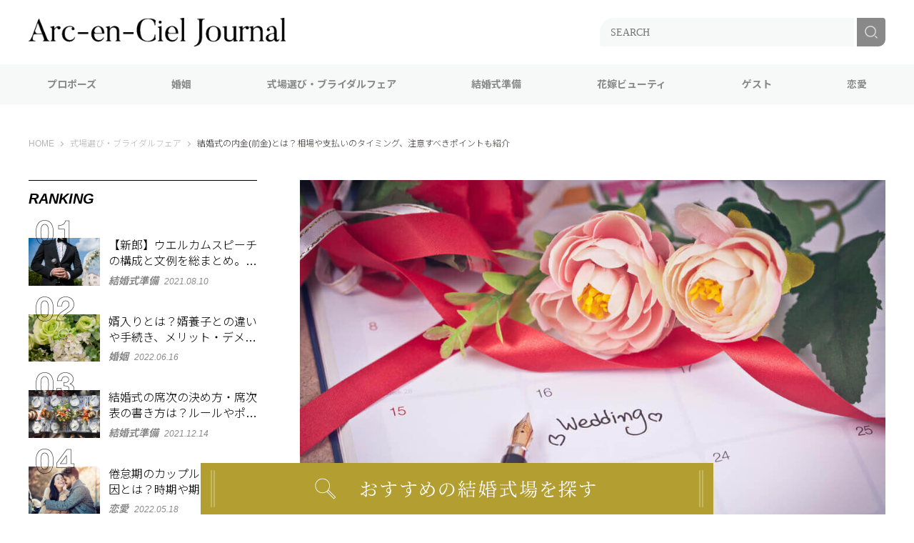

--- FILE ---
content_type: text/html; charset=utf-8
request_url: https://www.arcenciel-g.jp/column/bridalfair/347
body_size: 10313
content:










<!doctype html>
<html lang="ja">
  <head>
    <!-- Google Tag Manager -->
<script>(function(w,d,s,l,i){w[l]=w[l]||[];w[l].push({'gtm.start':
new Date().getTime(),event:'gtm.js'});var f=d.getElementsByTagName(s)[0],
j=d.createElement(s),dl=l!='dataLayer'?'&l='+l:'';j.async=true;j.src=
'https://www.googletagmanager.com/gtm.js?id='+i+dl;f.parentNode.insertBefore(j,f);
})(window,document,'script','dataLayer','GTM-M273SZR');</script>
<!-- End Google Tag Manager -->

<!-- Global site tag (gtag.js) - Google Analytics -->
<script async src="https://www.googletagmanager.com/gtag/js?id=UA-180332453-1"></script>
<script>
  window.dataLayer = window.dataLayer || [];
  function gtag(){dataLayer.push(arguments);}
  gtag('js', new Date());

  gtag('config', 'UA-180332453-1');
</script>

<!-- Search Console -->

<meta name="p:domain_verify" content="4cf9cab0ab599b7deec176e3ff7f8613"/>
    <meta charset="UTF-8">
    <meta name="format-detection" content="telephone=no">
    <meta name="viewport" content="width=device-width, initial-scale=1.0, user-scalable=0">
    <title>結婚式の内金(前金)とは？相場や支払いのタイミング、注意すべきポイントも紹介 -</title>
    <link rel="stylesheet" href="//cdn.jsdelivr.net/fontawesome/4.7.0/css/font-awesome.min.css">
    <link rel="stylesheet" media="screen" href="https://cdn.clipkit.co/clipkit/stylesheets/application-1.0.css">
    <script src="https://cdn.clipkit.co/clipkit/javascripts/default-1.0.js"></script>
    <link href="https://cdn.clipkit.co/tenants/1210/sites/favicons/000/000/001/square/0485a3b1-5810-478d-94a7-c8c034c9a5f3.png?1602815141" rel="shortcut icon" type="image/vnd.microsoft.icon">
    <link rel="apple-touch-icon" href="https://cdn.clipkit.co/tenants/1210/sites/touch_icons/000/000/001/square/7aa1aacd-f82c-47f1-924f-92b23d087cbf.png?1602815155">

    <link rel="stylesheet" href="https://use.typekit.net/fud1zgn.css">
    <link href="https://fonts.googleapis.com/css?family=Noto+Sans+JP:300,400,500,700&display=swap" rel="stylesheet">
    <link rel="preconnect" href="https://fonts.gstatic.com">
    <link href="https://fonts.googleapis.com/css2?family=Cormorant+Garamond:wght@300&family=Noto+Serif+JP:wght@200&display=swap" rel="stylesheet">
    <link href="https://cdn.clipkit.co/tenants/1210/resources/assets/000/000/695/original/slick-theme.css?1599561567" rel="stylesheet">
    <link href="https://cdn.clipkit.co/tenants/1210/resources/assets/000/000/713/original/slick.css?1599561569" rel="stylesheet">
    <link href="https://cdn.clipkit.co/tenants/1210/resources/assets/000/000/715/original/jquery.fancybox.css?1599561569" rel="stylesheet">
    <link href="https://cdn.clipkit.co/tenants/1210/resources/assets/000/000/720/original/style.css?1678097744" rel="stylesheet">

    
  <link rel="canonical" href="https://www.arcenciel-g.jp/column/bridalfair/347">
  
  <meta name="description" content="結婚式場に支払う内金(前金)。この内金(前金)はどのようなことに使われるのか、キャンセルした場合には返金されるのかなど、疑問を持つ人もいるでしょう。この記事では、結婚式の内金(前金)とはどのようなものか、その相場や支払いのタイミング、注意すべきポイントを紹介します。">
  <meta name="keywords" content="キャンセル料,内金(前金),支払い,結婚式,費用">
  <meta name="twitter:card" content="summary">
  <meta name="twitter:domain" content="www.arcenciel-g.jp">
  <meta name="twitter:title" content="結婚式の内金(前金)とは？相場や支払いのタイミング、注意すべきポイントも紹介 - Arc-en-Ciel Journal（アルカンシエル ジャーナル）">
  <meta name="twitter:image" content="https://cdn.clipkit.co/tenants/1210/articles/images/000/000/356/medium/287bde55-bb0f-48bc-8863-07559f21aded.jpg?1686986771">
  <meta name="twitter:description" content="結婚式場に支払う内金(前金)。この内金(前金)はどのようなことに使われるのか、キャンセルした場合には返金されるのかなど、疑問を持つ人もいるでしょう。この記事では、結婚式の内金(前金)とはどのようなものか、その相場や支払いのタイミング、注意すべきポイントを紹介します。">
  <meta property="og:site_name" content="Arc-en-Ciel Journal（アルカンシエル ジャーナル）">
  <meta property="og:title" content="結婚式の内金(前金)とは？相場や支払いのタイミング、注意すべきポイントも紹介">
  <meta property="og:description" content="結婚式場に支払う内金(前金)。この内金(前金)はどのようなことに使われるのか、キャンセルした場合には返金されるのかなど、疑問を持つ人もいるでしょう。この記事では、結婚式の内金(前金)とはどのようなものか、その相場や支払いのタイミング、注意すべきポイントを紹介します。">
  <meta property="og:type" content="article">
  <meta property="og:url" content="https://www.arcenciel-g.jp/column/bridalfair/347">
  <meta property="og:image" content="https://cdn.clipkit.co/tenants/1210/articles/images/000/000/356/large/287bde55-bb0f-48bc-8863-07559f21aded.jpg?1686986771">
  <script type="application/ld+json">
  {
    "@context": "http://schema.org",
    "@type": "NewsArticle",
    "mainEntityOfPage":{
      "@type":"WebPage",
      "@id": "https://www.arcenciel-g.jp/column/bridalfair/347"
    },
    "headline": "結婚式の内金(前金)とは？相場や支払いのタイミング、注意すべきポイントも紹介",
    "image": {
      "@type": "ImageObject",
      "url": "https://cdn.clipkit.co/tenants/1210/articles/images/000/000/356/medium/287bde55-bb0f-48bc-8863-07559f21aded.jpg?1686986771",
      "width": 800,
      "height": 600
    },
    "datePublished": "2023-07-12T10:34:26+09:00",
    "dateModified": "2023-07-18T11:13:05+09:00",
    "author": {
      "@type": "Person",
      "name": "ライター"
    },
    "publisher": {
      "@type": "Organization",
      "name": "Arc-en-Ciel Journal（アルカンシエル ジャーナル）",
      "logo": {
        "@type": "ImageObject",
        "url": "https://cdn.clipkit.co/tenants/1210/sites/logos/000/000/001/logo_sm/124b23de-8a4e-4b16-bdfd-982efdd9d3e1.png?1602548868"
      }
    },
    "description": "結婚式場に支払う内金(前金)。この内金(前金)はどのようなことに使われるのか、キャンセルした場合には返金されるのかなど、疑問を持つ人もいるでしょう。この記事では、結婚式の内金(前金)とはどのようなものか、その相場や支払いのタイミング、注意すべきポイントを紹介します。"
  }
  </script>

    <!-- headタグ内の下部に挿入されます -->

  <meta name="csrf-param" content="authenticity_token" />
<meta name="csrf-token" content="1Te_sm5tL5hgNOnRN0xkAEqhsC876Jy7KrnEv8X4yxblofDc7fHeQl1yBGUxLhxlidrNzgr1fZKAODWS0zvWbA" /><script>window.routing_root_path = '/column';
window.site_name = 'media';
I18n.defaultLocale = 'ja';
I18n.locale = 'ja';</script></head>
  <body>

<header class="s_header">
	<div class="inner">
	  
		  <div class="logo"><a href="https://www.arcenciel-g.jp/column/"><img src="https://cdn.clipkit.co/tenants/1210/sites/logos/000/000/001/logo_sm/124b23de-8a4e-4b16-bdfd-982efdd9d3e1.png?1602548868" alt="Arc-en-Ciel Journal（アルカンシエル ジャーナル）"></a></div>
		
		<i class="i_search"><img src="https://cdn.clipkit.co/tenants/1210/resources/assets/000/000/731/original/i_search.png?1599561571" alt="SEARCH"></i>
		<i class="i_menu_sp"></i>
		<div class="g_search">
			<form action="/column/search" role="search">
				<div class="item_search">
					<input type="text" id="nav-keyword-search" placeholder="SEARCH" name="q" value="">
					<button type="submit"><img src="https://cdn.clipkit.co/tenants/1210/resources/assets/000/000/691/original/i_search_wt.png?1599561567"></button>
				</div>
			</form>
		</div>
	</div>
	<nav class="g_nav">
		<ul>
		  
        
          <li><a href="/column/propose" class="">プロポーズ</a></li>
        
          <li><a href="/column/marriage" class="">婚姻</a></li>
        
          <li><a href="/column/bridalfair" class="">式場選び・ブライダルフェア</a></li>
        
          <li><a href="/column/preparation" class="">結婚式準備</a></li>
        
          <li><a href="/column/beauty" class="">花嫁ビューティ</a></li>
        
          <li><a href="/column/guest" class="">ゲスト</a></li>
        
          <li><a href="/column/love" class="">恋愛</a></li>
        
      
		</ul>
	</nav>
</header>

<nav class="modal_menu">
	<div class="g_search">
		<form action="/column/search" role="search">
			<div class="item_search">
				<input type="text" id="nav-keyword-search" placeholder="SEARCH" name="q" value="">
				<button type="submit"><img src="https://cdn.clipkit.co/tenants/1210/resources/assets/000/000/691/original/i_search_wt.png?1599561567"></button>
			</div>
		</form>
	</div>
	<div class="g_menu">
	  <p>CATEGORY</p>
	  <ul>
      
        
          <li><a href="/column/propose" class="">プロポーズ</a></li>
        
          <li><a href="/column/marriage" class="">婚姻</a></li>
        
          <li><a href="/column/bridalfair" class="">式場選び・ブライダルフェア</a></li>
        
          <li><a href="/column/preparation" class="">結婚式準備</a></li>
        
          <li><a href="/column/beauty" class="">花嫁ビューティ</a></li>
        
          <li><a href="/column/guest" class="">ゲスト</a></li>
        
          <li><a href="/column/love" class="">恋愛</a></li>
        
      
    </ul>
  </div>
</nav>


<div class="wrapper">
  
	  <div class="g_breadcrumb">
		  <ul itemscope itemtype="http://schema.org/BreadcrumbList">
        
        
          <li itemprop="itemListElement" itemscope itemtype="http://schema.org/ListItem">
            <a itemprop="item" href="/column/">
            
              <span itemprop="name">
                <meta itemprop="position" content="1" />
                HOME
                <span class="sr-only">Arc-en-Ciel Journal（アルカンシエル ジャーナル）</span>
              </span>
            
            </a>
          </li>
          
        
          <li itemprop="itemListElement" itemscope itemtype="http://schema.org/ListItem">
            <a itemprop="item" href="/column/bridalfair">
            
              <span itemprop="name">
                <meta itemprop="position" content="2" />式場選び・ブライダルフェア
              </span>
            
            </a>
          </li>
          
        
        <li itemprop="itemListElement" itemscope itemtype="http://schema.org/ListItem">
          <strong itemprop="name">
            <meta itemprop="position" content="3" />結婚式の内金(前金)とは？相場や支払いのタイミング、注意すべきポイントも紹介
          </strong>
        </li>
	  	</ul>
  	</div>
  
  <div class="s_col_2">
    <section class="s_main">
      





		<div class="g_article_header">
			<figure class="tmb" style="background-image: url(https://cdn.clipkit.co/tenants/1210/articles/images/000/000/356/large/287bde55-bb0f-48bc-8863-07559f21aded.jpg?1686986771);"></figure>
			<div class="data">
				<p class="cat">式場選び・ブライダルフェア</p>
				<p class="date">2023.07.18</p>
			</div>
			<div class="info">
				<h1>結婚式の内金(前金)とは？相場や支払いのタイミング、注意すべきポイントも紹介</h1>
				<div class="g_share">
					<ul class="list_sns">
						<li><a href="https://www.facebook.com/sharer/sharer.php?u=https://www.arcenciel-g.jp/column/bridalfair/347" target="_blank"><img src="https://cdn.clipkit.co/tenants/1210/resources/assets/000/000/721/original/i_share_fb.png?1599561570" alt="facebook"></a></li>
						<li><a href="https://twitter.com/intent/tweet?url=https://www.arcenciel-g.jp/column/bridalfair/347&text=結婚式の内金(前金)とは？相場や支払いのタイミング、注意すべきポイントも紹介" target="_blank"><img src="https://cdn.clipkit.co/tenants/1210/resources/assets/000/000/717/original/i_share_tw.png?1599561569" alt="twitter"></a></li>
						<li><a href="http://line.me/R/msg/text/?結婚式の内金(前金)とは？相場や支払いのタイミング、注意すべきポイントも紹介https://www.arcenciel-g.jp/column/bridalfair/347" target="_blank"><img src="https://cdn.clipkit.co/tenants/1210/resources/assets/000/000/729/original/i_sns_line.png?1599561571" alt="LINE"></a></li>
						<li><a href="/column/media/works/favorites/356/register?s=t"><img src="https://cdn.clipkit.co/tenants/1210/resources/assets/000/000/712/original/i_share_like.png?1599561569" alt="like"></a></li>
					</ul>
				</div>
				<p class="txt_description">結婚式場に支払う内金(前金)。この内金(前金)はどのようなことに使われるのか、キャンセルした場合には返金されるのかなど、疑問を持つ人もいるでしょう。この記事では、結婚式の内金(前金)とはどのようなものか、その相場や支払いのタイミング、注意すべきポイントを紹介します。</p>
				
				
				<div class="g_toc">
				  <p>INDEX</p>
					<ul>
						
							<li class="lv2">
								<a href="/column/bridalfair/347#item22874">結婚式の内金(前金)とは？なぜ必要なの？</a>
							</li>
						
							<li class="lv3">
								<a href="/column/bridalfair/347#item22876">結婚式当日より前に支払う費用のこと</a>
							</li>
						
							<li class="lv3">
								<a href="/column/bridalfair/347#item22878">日程を確実におさえるために必要</a>
							</li>
						
							<li class="lv2">
								<a href="/column/bridalfair/347#item22880">内金(前金)支払いのタイミング</a>
							</li>
						
							<li class="lv3">
								<a href="/column/bridalfair/347#item22882">①結婚式予約時に発生する内金(前金)</a>
							</li>
						
							<li class="lv3">
								<a href="/column/bridalfair/347#item22884">②結婚式2ヵ月～数週間前に発生する内金(前金)</a>
							</li>
						
							<li class="lv3">
								<a href="/column/bridalfair/347#item22886">③結婚式2週間前頃に発生する内金(前金)＆式当日～式後の支払い</a>
							</li>
						
							<li class="lv2">
								<a href="/column/bridalfair/347#item22888">結婚式の内金(前金)について注意すべきポイント</a>
							</li>
						
							<li class="lv3">
								<a href="/column/bridalfair/347#item22890">キャンセル時に内金(前金)は返金されない</a>
							</li>
						
							<li class="lv3">
								<a href="/column/bridalfair/347#item22892">クーリングオフは対象ではない</a>
							</li>
						
							<li class="lv3">
								<a href="/column/bridalfair/347#item22894">契約前によく検討する</a>
							</li>
						
							<li class="lv2">
								<a href="/column/bridalfair/347#item22896">結婚式の内金(前金)の仕組みを知り、最高の結婚式を挙げよう</a>
							</li>
						
					</ul>
				</div>
				
			</div>
		</div>

		<div class="g_article_body">
				
					
  <div class="article-item item_heading " id="item22874" data-item-id="22874" data-item-type="ItemHeading"><h2 class="item-body">結婚式の内金(前金)とは？なぜ必要なの？</h2></div>



				
					
  <div class="article-item item_image" id="item23134" data-item-id="23134" data-item-type="ItemImage">
    
      <div class="image-large">
        <a class="lightbox" href="https://cdn.clipkit.co/tenants/1210/item_images/images/000/023/134/large/91cd7d49-c638-45ef-9bef-e7003828e67c.jpg?1688437034" title="結婚式を挙げるカップルの人形と電卓">
          <img class="img-responsive item-image" alt="結婚式を挙げるカップルの人形と電卓" data-reference="" src="https://cdn.clipkit.co/tenants/1210/item_images/images/000/023/134/large/91cd7d49-c638-45ef-9bef-e7003828e67c.jpg?1688437034">
        </a>
      </div>
    
    
  </div>



				
					
  <div class="article-item item_text " id="item22875" data-item-id="22875" data-item-type="ItemText"><div class="item-body-hbr">最初に内金(前金)とはどのようなものか、予約時に必要な理由も合わせて説明します。</div></div>



				
					
  <div class="article-item item_heading " id="item22876" data-item-id="22876" data-item-type="ItemHeading"><h3 class="item-body">結婚式当日より前に支払う費用のこと</h3></div>



				
					
  <div class="article-item item_text " id="item22877" data-item-id="22877" data-item-type="ItemText"><div class="item-body-hbr">結婚式の内金(前金)とは、「結婚式を行うにあたって結婚式当日より前に支払う費用のこと」です。このお金は結婚式、披露宴での費用の一部として使われます。</div></div>



				
					
  <div class="article-item item_heading " id="item22878" data-item-id="22878" data-item-type="ItemHeading"><h3 class="item-body">日程を確実におさえるために必要</h3></div>



				
					
  <div class="article-item item_text " id="item22879" data-item-id="22879" data-item-type="ItemText"><div class="item-body-hbr">内金(前金)は、結婚するふたりが結婚式場の日程を確実におさえるために必要な費用です。</div></div>



				
					
  <div class="article-item item_text " id="item23312" data-item-id="23312" data-item-type="ItemText"><div class="item-body-hbr">本契約を交わし、内金(前金)を支払うことで、ふたりの結婚式の日程を確実におさえられます。本契約後、式場側はその日程は他のカップルに紹介をせず、装飾・ドレス・料理などやスタッフも動員し準備をスタートします。準備が進んでから、キャンセルなどで損失が出ないよう先に預かります。</div></div>



				
					
  <div class="article-item item_heading " id="item22880" data-item-id="22880" data-item-type="ItemHeading"><h2 class="item-body">内金(前金)支払いのタイミング</h2></div>



				
					
  <div class="article-item item_image" id="item23135" data-item-id="23135" data-item-type="ItemImage">
    
      <div class="image-large">
        <a class="lightbox" href="https://cdn.clipkit.co/tenants/1210/item_images/images/000/023/135/large/9a4372c8-fe07-4c23-b5bf-6dc8d7c9a010.jpg?1686987264" title="結婚式場で相談するカップル">
          <img class="img-responsive item-image" alt="結婚式場で相談するカップル" data-reference="" src="https://cdn.clipkit.co/tenants/1210/item_images/images/000/023/135/large/9a4372c8-fe07-4c23-b5bf-6dc8d7c9a010.jpg?1686987264">
        </a>
      </div>
    
    
  </div>



				
					
  <div class="article-item item_text " id="item22881" data-item-id="22881" data-item-type="ItemText"><div class="item-body-hbr">結婚式の費用は、多くの結婚式場で分割での支払いを受け付けています。ここでは一般的な内金(前金)支払いのタイミングを説明します。ただし結婚式場により異なるので、正式なタイミングについては結婚式場に確認してください。</div></div>



				
					
  <div class="article-item item_heading " id="item22882" data-item-id="22882" data-item-type="ItemHeading"><h3 class="item-body">①結婚式予約時に発生する内金(前金)</h3></div>



				
					
  <div class="article-item item_text " id="item22883" data-item-id="22883" data-item-type="ItemText"><div class="item-body-hbr">多くの結婚式場では無料で式場の日程をおさえられる「仮予約」がありますが、正式に予約するためには内金(前金)が必要です。申込金または手付金とも言い、支払うことで、正式な予約(本契約)になります。</div></div>



				
					
  <div class="article-item item_text " id="item23313" data-item-id="23313" data-item-type="ItemText"><div class="item-body-hbr">ただし、結婚式場によっては「仮予約」の段階で内金(前金)が必要なところや、正式な予約(本契約)段階でも支払いが不要で後日支払うところもあるので、事前の確認がおすすめです。</div></div>



				
					
  <div class="article-item item_heading " id="item22884" data-item-id="22884" data-item-type="ItemHeading"><h3 class="item-body">②結婚式2ヵ月～数週間前に発生する内金(前金)</h3></div>



				
					
  <div class="article-item item_text " id="item22885" data-item-id="22885" data-item-type="ItemText"><div class="item-body-hbr">式場によっては結婚式の2カ月～数週間前の間に、最終見積もり費用の半分程度を事前に支払うと定めている会場もあります。<br /></div></div>



				
					
  <div class="article-item item_heading " id="item22886" data-item-id="22886" data-item-type="ItemHeading"><h3 class="item-body">③結婚式2週間前頃に発生する内金(前金)＆式当日～式後の支払い</h3></div>



				
					
  <div class="article-item item_text " id="item22887" data-item-id="22887" data-item-type="ItemText"><div class="item-body-hbr">最後に、①と②で支払った以外の残り全額を支払います。この支払いには3つのパターンがあります。</div></div>



				
					
  <div class="article-item item_markdown " id="item23468" data-item-id="23468" data-item-type="ItemMarkdown"><ol>
  <li>結婚式以前に清算する(前払い)</li>
  <li>結婚式当日に精算する(当日払い)</li>
  <li>後日請求書が届いて指定された日までに精算する(後日払い)</li>
</ol>
</div>



				
					
  <div class="article-item item_text " id="item23369" data-item-id="23369" data-item-type="ItemText"><div class="item-body-hbr">多くの結婚式場は、結婚式当日よりも前に全額の支払いをする、1.のパターンです。<br /></div></div>



				
					
  <div class="article-item item_text " id="item23314" data-item-id="23314" data-item-type="ItemText"><div class="item-body-hbr">このように、結婚式は当日までに内金(前金)として一旦費用の大部分を支払う可能性が高いです。ご祝儀などをもらう以前に支払いを求められることが多いので、事前に用意する必要があります。ゲストからのご祝儀などを支払いに充てようと考えている場合は、払えない！ とならないように、事前にいつ支払いが必要なのかを確認し、計画的に準備をしておきましょう。</div></div>



				
					
  <div class="article-item item_heading " id="item22888" data-item-id="22888" data-item-type="ItemHeading"><h2 class="item-body">結婚式の内金(前金)について注意すべきポイント</h2></div>



				
					
  <div class="article-item item_image" id="item23136" data-item-id="23136" data-item-type="ItemImage">
    
      <div class="image-large">
        <a class="lightbox" href="https://cdn.clipkit.co/tenants/1210/item_images/images/000/023/136/large/6dc278f4-4c42-4b99-b44b-bb09f64982da.jpg?1686987600" title="チェックリストを確認する人">
          <img class="img-responsive item-image" alt="チェックリストを確認する人" data-reference="" src="https://cdn.clipkit.co/tenants/1210/item_images/images/000/023/136/large/6dc278f4-4c42-4b99-b44b-bb09f64982da.jpg?1686987600">
        </a>
      </div>
    
    
  </div>



				
					
  <div class="article-item item_text " id="item22889" data-item-id="22889" data-item-type="ItemText"><div class="item-body-hbr">いざ結婚式の内金(前金)を支払うとなっても、キャンセルした場合には返金されるのか、クーリングオフはできるのかなど気になることもあるでしょう。最後に結婚式の内金(前金)について注意すべきポイントを紹介します。</div></div>



				
					
  <div class="article-item item_heading " id="item22890" data-item-id="22890" data-item-type="ItemHeading"><h3 class="item-body">キャンセル時に内金(前金)は返金されない</h3></div>



				
					
  <div class="article-item item_text " id="item22891" data-item-id="22891" data-item-type="ItemText"><div class="item-body-hbr">本契約をして内金(前金)を支払い済みの場合、本契約後のキャンセルは全額返金されるケースは少なく、キャンセル料が発生します。内金(前金)の全額もしくは一部金額がキャンセル料に充てられます。もちろん、式場により契約内容は異なるので、本契約・支払い前に書面に記載されている規約を必ず確認しましょう。分からないことがあれば、遠慮せず事前に式場に確認してみてください。</div></div>



				
					
  <div class="article-item item_heading " id="item22892" data-item-id="22892" data-item-type="ItemHeading"><h3 class="item-body">クーリングオフは対象ではない</h3></div>



				
					
  <div class="article-item item_text " id="item22893" data-item-id="22893" data-item-type="ItemText"><div class="item-body-hbr">クーリングオフ制度は、電話や訪問販売などで勧誘されて販売されたものにのみ適用されます。結婚式の契約はブライダルフェアなどに足を運んで検討しているので、クーリングオフの対象にはなりません。仮に契約の翌日にキャンセルしようとしてもクーリングオフは成立しません。また本契約後のキャンセルは、キャンセル料が必要になるので注意しましょう。</div></div>



				
					
  <div class="article-item item_heading " id="item22894" data-item-id="22894" data-item-type="ItemHeading"><h3 class="item-body">契約前によく検討する</h3></div>



				
					
  <div class="article-item item_text " id="item22895" data-item-id="22895" data-item-type="ItemText"><div class="item-body-hbr">契約する前に実際に見学したり、見積もりを取ったりしてよく検討することが大切です。憧れの結婚式場であるから、友人が挙げていた式場だったから、当日契約すると安くできると勧誘されたからなど、安易に決断しては後悔につながってしまう可能性も。本契約後に考えていたのと違うと思ってもキャンセルしにくかったり、キャンセル料が発生したりするのでふたりの負担が増えてしまいます。</div></div>



				
					
  <div class="article-item item_text " id="item23316" data-item-id="23316" data-item-type="ItemText"><div class="item-body-hbr">式場の多くは仮予約できる期間があります。仮予約期間に他の式場と比べたり、分からないことは相談したりして、ふたりで十分に話しあってぴったりの式場を選びましょう。</div></div>



				
					
  <div class="article-item item_heading " id="item22896" data-item-id="22896" data-item-type="ItemHeading"><h2 class="item-body">結婚式の内金(前金)の仕組みを知り、最高の結婚式を挙げよう</h2></div>



				
					
  <div class="article-item item_image" id="item23137" data-item-id="23137" data-item-type="ItemImage">
    
      <div class="image-large">
        <a class="lightbox" href="https://cdn.clipkit.co/tenants/1210/item_images/images/000/023/137/large/3f40a876-5716-4aa3-8dff-4ba53ee0ac1a.jpg?1686987655" title="結婚式の新郎新婦">
          <img class="img-responsive item-image" alt="結婚式の新郎新婦" data-reference="" src="https://cdn.clipkit.co/tenants/1210/item_images/images/000/023/137/large/3f40a876-5716-4aa3-8dff-4ba53ee0ac1a.jpg?1686987655">
        </a>
      </div>
    
    
  </div>



				
					
  <div class="article-item item_text " id="item22897" data-item-id="22897" data-item-type="ItemText"><div class="item-body-hbr">結婚式の内金(前金)とは、結婚式を行うにあたって、結婚式当日より前に支払う費用のことです。後に結婚式費用の一部に充てられるので、結婚式・披露宴会場の費用と考えて準備してください。また、内金(前金)を支払うタイミングや金額、契約内容の詳細については結婚式場により異なります。契約前には内容をしっかり確認し、ふたりにとって最高の式場でゲストに感謝の気持ちを伝えられる結婚式を挙げましょう。</div></div>



				
					
  <div class="article-item rich_text_bg item_rich_text" id="item23317" data-item-id="23317" data-item-type="ItemRichText"><div class="item-body-hbr">アルカンシエルではプロフェッショナルなスタッフがブライダルフェアから担当し、おふたりにとってぴったりなオリジナルプランを作成いたします。予算のお悩みがある場合も、おふたりにとって大切な要素だけを凝縮したプランのご提案ができるかもしれません。無理に契約を推奨したり、予算以上のプランを勧めたりするようなことはありません。親身になってご相談にのりますのでまずはご相談ください。  </div></div>



				
					
  <div class="article-item item_text " id="item23318" data-item-id="23318" data-item-type="ItemText"><div class="item-body-hbr">ブライダルフェアのご予約はこちらから。</div></div>



				
					
  <!-- 通常 -->
    <div class="article-item item_link" id="item23319" data-item-id="23319" data-item-type="ItemLink">
			<div class="g_box_link"><a href="https://column.arcenciel-g.jp/hallList" target="_blank">
				<div class="head">
					<figure style="background-image: url('https://cdn.clipkit.co/tenants/1210/item_links/images/000/023/319/large/641f940c-11ab-4f00-9fe1-6050b8ffe9da.jpg?1686817316');"></figure>
					<p>結婚式場はアルカンシエルグループ｜式場一覧・ブライダルフェア案内</p>
				</div>
				  <p>結婚式場のアルカンシエルグループは東京・横浜・名古屋・大阪・金沢で、ゲストハウスウエディングを展開。結婚式場・オリジナルウエディングならアルカンシエルへ。公式サイトからのご予約が一番お得です。</p>
			</a></div>
			<div class="t_comment"></div>
    </div>
  





				
				
					<div class="g_article_tag">
						<ul class="g_list_tag">
							
								<li><a href="/column/tags/%E3%82%AD%E3%83%A3%E3%83%B3%E3%82%BB%E3%83%AB%E6%96%99">キャンセル料</a></li>
							
								<li><a href="/column/tags/%E5%86%85%E9%87%91(%E5%89%8D%E9%87%91)">内金(前金)</a></li>
							
								<li><a href="/column/tags/%E6%94%AF%E6%89%95%E3%81%84">支払い</a></li>
							
								<li><a href="/column/tags/%E7%B5%90%E5%A9%9A%E5%BC%8F">結婚式</a></li>
							
								<li><a href="/column/tags/%E8%B2%BB%E7%94%A8">費用</a></li>
							
						</ul>
					</div>
				

      


		</div>

		

		
		
		<h3 class="ttl_common_02">RELATED</h3>
		<div class="g_list_related">
			
			<div class="item"><a href="/column/bridalfair/275">
				<div class="tmb">
					<figure style="background-image: url(https://cdn.clipkit.co/tenants/1210/articles/images/000/000/279/large/4765c5c4-810e-45f5-9c39-a41b62e58944.jpg?1668108513);"></figure>
				</div>
				<div class="info">
					<p class="ttl">結婚式のキャンセル料│発生時期・かかる費用の相場は？契約前に押さえたいポイントも</p>
					<div class="data">
						<p class="cat">式場選び・ブライダルフェア</p>
						<p class="date">2022.12.12</p>
					</div>
				</div>
			</a></div>
			
			<div class="item"><a href="/column/bridalfair/38">
				<div class="tmb">
					<figure style="background-image: url(https://cdn.clipkit.co/tenants/1210/articles/images/000/000/407/large/1e6d155e-274f-4902-b31c-44419294a503.jpg?1698123909);"></figure>
				</div>
				<div class="info">
					<p class="ttl">結婚式の平均費用は？総額と内訳、自己負担の相場から節約術までお金の基本を解説</p>
					<div class="data">
						<p class="cat">式場選び・ブライダルフェア</p>
						<p class="date">2023.12.27</p>
					</div>
				</div>
			</a></div>
			
		</div>
		



    </section>
    	<aside class="s_sub">
		<div class="a_sub_inner">
			<h3>RANKING</h3>
			<div class="g_sub_popular">
        
          
          
            <div class="item"><a href="/column/preparation/113">
              <div class="tmb">
                <figure style="background-image: url(https://cdn.clipkit.co/tenants/1210/articles/images/000/000/115/large/5a823f53-9c53-45c2-b530-3bd077a3c803.jpg?1627869044);"></figure>
              </div>
              <div class="info">
                <p class="ttl">【新郎】ウエルカムスピーチの構成と文例を総まとめ。緊張しないコツも紹介	</p>
                <div class="data">
                  <p class="cat">結婚式準備</p>
							    <p class="date">2021.08.10</p>
                </div>
              </div>
            </a></div>
          
            <div class="item"><a href="/column/marriage/214">
              <div class="tmb">
                <figure style="background-image: url(https://cdn.clipkit.co/tenants/1210/articles/images/000/000/216/large/adc9ff13-fb6c-4fea-ae77-0c2a01e6520b.jpg?1652797032);"></figure>
              </div>
              <div class="info">
                <p class="ttl">婿入りとは？婿養子との違いや手続き、メリット・デメリットを紹介</p>
                <div class="data">
                  <p class="cat">婚姻</p>
							    <p class="date">2022.06.16</p>
                </div>
              </div>
            </a></div>
          
            <div class="item"><a href="/column/preparation/164">
              <div class="tmb">
                <figure style="background-image: url(https://cdn.clipkit.co/tenants/1210/articles/images/000/000/166/large/12749521-711d-487e-ab8d-8bbb1f25defe.jpg?1637390698);"></figure>
              </div>
              <div class="info">
                <p class="ttl">結婚式の席次の決め方・席次表の書き方は？ルールやポイントをチェック</p>
                <div class="data">
                  <p class="cat">結婚式準備</p>
							    <p class="date">2021.12.14</p>
                </div>
              </div>
            </a></div>
          
            <div class="item"><a href="/column/love/205">
              <div class="tmb">
                <figure style="background-image: url(https://cdn.clipkit.co/tenants/1210/articles/images/000/000/207/large/699edc4f-1260-4951-b1a3-bff945a1eab9.jpg?1651035625);"></figure>
              </div>
              <div class="info">
                <p class="ttl">倦怠期のカップルの特徴・原因とは？時期や期間、恋人とふたりで乗り越える方法</p>
                <div class="data">
                  <p class="cat">恋愛</p>
							    <p class="date">2022.05.18</p>
                </div>
              </div>
            </a></div>
          
            <div class="item"><a href="/column/preparation/20">
              <div class="tmb">
                <figure style="background-image: url(https://cdn.clipkit.co/tenants/1210/articles/images/000/000/022/large/98115bbd-593a-4ea1-a9ee-4591b61f6777.jpg?1650615786);"></figure>
              </div>
              <div class="info">
                <p class="ttl">【結婚式受付】お礼の金額の相場は？現金以外におすすめのプレゼントも紹介</p>
                <div class="data">
                  <p class="cat">結婚式準備</p>
							    <p class="date">2022.04.22</p>
                </div>
              </div>
            </a></div>
          
        
			</div>

			<h3>RECOMMEND</h3>
			<div class="g_sub_recommend">
			  
          
          
            <div class="item"><a href="/column/preparation/24">
              <div class="tmb">
                <figure style="background-image: url(https://cdn.clipkit.co/tenants/1210/articles/images/000/000/026/large/e573654c-60a7-4e84-b8d6-cf01cd58a700.jpg?1604323215);"></figure>
              </div>
              <div class="info">
                <p class="ttl">最近よく聞く「1.5次会」とは？結婚式との違い・進行や準備物を紹介</p>
                <div class="data">
                  <p class="cat">結婚式準備</p>
							    <p class="date">2020.11.18</p>
                </div>
              </div>
            </a></div>
          
            <div class="item"><a href="/column/beauty/122">
              <div class="tmb">
                <figure style="background-image: url(https://cdn.clipkit.co/tenants/1210/articles/images/000/000/124/large/facdfb20-a060-413c-a696-e86364a36c94.jpg?1626188265);"></figure>
              </div>
              <div class="info">
                <p class="ttl">「なりたい」を叶える！ ヘアメイクリハーサルの流れと必須アイテムとは？</p>
                <div class="data">
                  <p class="cat">花嫁ビューティ</p>
							    <p class="date">2021.07.26</p>
                </div>
              </div>
            </a></div>
          
            <div class="item"><a href="/column/preparation/55">
              <div class="tmb">
                <figure style="background-image: url(https://cdn.clipkit.co/tenants/1210/articles/images/000/000/057/large/307cfe84-3837-4459-8e0c-0ab45a58cbf2.jpg?1610601867);"></figure>
              </div>
              <div class="info">
                <p class="ttl">秋に挙げる結婚式のメリット・デメリット。秋ならではの演出アイディアも</p>
                <div class="data">
                  <p class="cat">結婚式準備</p>
							    <p class="date">2021.02.17</p>
                </div>
              </div>
            </a></div>
          
            <div class="item"><a href="/column/bridalfair/56">
              <div class="tmb">
                <figure style="background-image: url(https://cdn.clipkit.co/tenants/1210/articles/images/000/000/058/large/b2d41c78-bcd8-4b23-9de4-4f6dffb472bd.jpg?1612767403);"></figure>
              </div>
              <div class="info">
                <p class="ttl">絶対押さえておきたい、アルカンシエル横浜 luxe mariageのフォトジェニックなスポット</p>
                <div class="data">
                  <p class="cat">式場選び・ブライダルフェア</p>
							    <p class="date">2021.02.11</p>
                </div>
              </div>
            </a></div>
          
            <div class="item"><a href="/column/preparation/54">
              <div class="tmb">
                <figure style="background-image: url(https://cdn.clipkit.co/tenants/1210/articles/images/000/000/056/large/39e32647-89b6-4d3e-ba29-28222dc30fcd.jpg?1612231354);"></figure>
              </div>
              <div class="info">
                <p class="ttl">結婚式に向けて花粉症対策。ベストコンディションで花嫁になるために</p>
                <div class="data">
                  <p class="cat">結婚式準備</p>
							    <p class="date">2021.02.17</p>
                </div>
              </div>
            </a></div>
          
			  
			</div>

			<h3>KEYWORD</h3>
			<div class="g_sub_tag">
				<ul class="g_list_tag">
				  
            
            
          
				</ul>
			</div>
		</div>
	</aside>

  </div>
</div>
<footer class="s_footer">
	<div class="inner">
		<a class="item_pagetop" href="#">top</a>
		<div class="g_nav">
			<ul class="list_sns">
				<li><a class="js_click_event" href="https://www.facebook.com/arcencielwedding/" target="_blank" onclick="gtag('event', 'click', {'event_category': 'footer','event_label': 'facebook','value': '0'});"><img src="https://cdn.clipkit.co/tenants/1210/resources/assets/000/000/690/original/i_sns_fb.png?1599561567" alt="facebook"></a></li>
				<li><a class="js_click_event" href="https://www.instagram.com/arcenciel.wedding/" target="_blank" onclick="gtag('event', 'click', {'event_category': 'footer','event_label': 'instagram','value': '0'});"><img src="https://cdn.clipkit.co/tenants/1210/resources/assets/000/000/711/original/i_sns_ig.png?1599561569" alt="instagram"></a></li>
			</ul>
			<ul class="list_nav">
				<li><a href="https://www.arcenciel-g.jp/company.html#sec02">運営会社</a></li>
				<li><a href="https://www.arcenciel-g.jp/company/privacy/">プライバシーポリシー</a></li>
				<li><a href="https://www.arcenciel-g.jp/company.html#contact">お問い合わせ</a></li>
				<li><a class="js_click_event" href="https://www.arcenciel-g.jp/" onclick="gtag('event', 'click', {'event_category': 'footer','event_label': 'アルカンシエルのウエディング','value': '0'});">アルカンシエルのウエディング</a></li>
			</ul>
		</div>
		<div class="footer_logo">
		  <img src="https://cdn.clipkit.co/tenants/922/resources/assets/000/000/735/original/_arcenciel-logo_owned_footer.png?1602739347" alt="Arc-en-Ciel Journal">
		</div>
		<p class="copy">&copy; 2020 Arc-en-Ciel Journal（アルカンシエル ジャーナル）</p>
	</div>
</footer>

<nav class="floating_footer" style="text-align: center;">
  
  
  
  
    
  
  
    
      <div class="collection-items top-banner">
        <figure class="collection-item__image">
          <a href="https://www.arcenciel-g.jp/column/hallList" target="_blank" class="ga4_data_sender" data-category="footer" data-label="banner" onclick="gtag('event', 'click', {'event_category': 'footer_induction','event_label': 'https://www.arcenciel-g.jp/column/hallList','value': '0'});">
            <div class="collection-item__image__thumb">
              <img alt="" src="https://cdn.clipkit.co/tenants/1210/collection_item_images/images/000/000/001/large/91ba7aa6-693c-40ca-98d4-81df26cbfb9f.png?1676616096" alt="" loading="lazy">
            </div>
          </a>
        </figure>
      </div>
    
  
  
  
</nav>






    <script src="https://ajax.googleapis.com/ajax/libs/jquery/1.10.2/jquery.min.js"></script>
    <script src="https://cdn.clipkit.co/tenants/1210/resources/assets/000/000/703/original/slick.min.js?1599561568"></script>
    <script src="https://cdn.clipkit.co/tenants/1210/resources/assets/000/000/706/original/jquery.fancybox.min.js?1599561568"></script>
    <script src="https://cdn.clipkit.co/tenants/1210/resources/assets/000/000/727/original/common.js?1599561571"></script>
    
<!-- Google Tag Manager (noscript) -->
<noscript><iframe src="https://www.googletagmanager.com/ns.html?id=GTM-M273SZR"
height="0" width="0" style="display:none;visibility:hidden"></iframe></noscript>
<!-- End Google Tag Manager (noscript) -->

<script>
  $(function(){
    // 計測したいURL
    var targetUrls = [
      'https://www.arcenciel-g.jp/minamiaoyama/',
      'https://www.arcenciel-g.jp/yokohama/',
      'https://www.arcenciel-g.jp/luxenagoya/',
      'https://www.arcenciel-g.jp/nagoya/',
      'https://www.arcenciel-g.jp/luxeosaka/',
      'https://www.arcenciel-g.jp/osaka/',
      'https://www.arcenciel-g.jp/kanazawa/',
      'https://www.arcenciel-g.jp/',
      'https://www.arcenciel-g.jp',
      'https://www.instagram.com/arcenciel.wedding/',
      'https://column.arcenciel-g.jp/hallList/',
      'https://column.arcenciel-g.jp/hallList',
      'https://arcenciel-luxeosaka.fuwel.wedding/fair',
      'https://arcenciel-luxenagoya.fuwel.wedding/fair',
      'https://arcenciel-minamiaoyama.fuwel.wedding/fair',
      'https://arcenciel-yokohama.fuwel.wedding/fair'
    ];
    $.each(targetUrls, function(index, targetUrl){
      var targetLink = $('a[href="${targetUrl}"]').not('.js_click_event');
      if(targetLink.length > 0){
        targetLink.on('click', function(){
          gtag('event', 'click', {'event_category' : 'send_to_site_customer', 'event_label' : targetUrl});
        });
      }
    });
  });
</script>
  <script async="async" defer="defer" src="//www.instagram.com/embed.js"></script><script src="//cdn.clipkit.co/clipkit_assets/beacon-414f23f8ff2b763f9a6861cc093f7ad22529a6ba44cd8cf474410fb416eaa182.js" async="async" id="clipkit-beacon" data-page-type="article" data-page-id="356" data-domain="www.arcenciel-g.jp/column" data-url="/column/bridalfair/347" data-href="https://www.arcenciel-g.jp/column/media/beacon"></script><script async="async" data-label="saas" src="//b.clipkit.co/"></script>

<!--Clipkit(R) v14.22.12-20260113 Copyright (C) 2026 VECTOR Inc.-->

</body>
</html>





